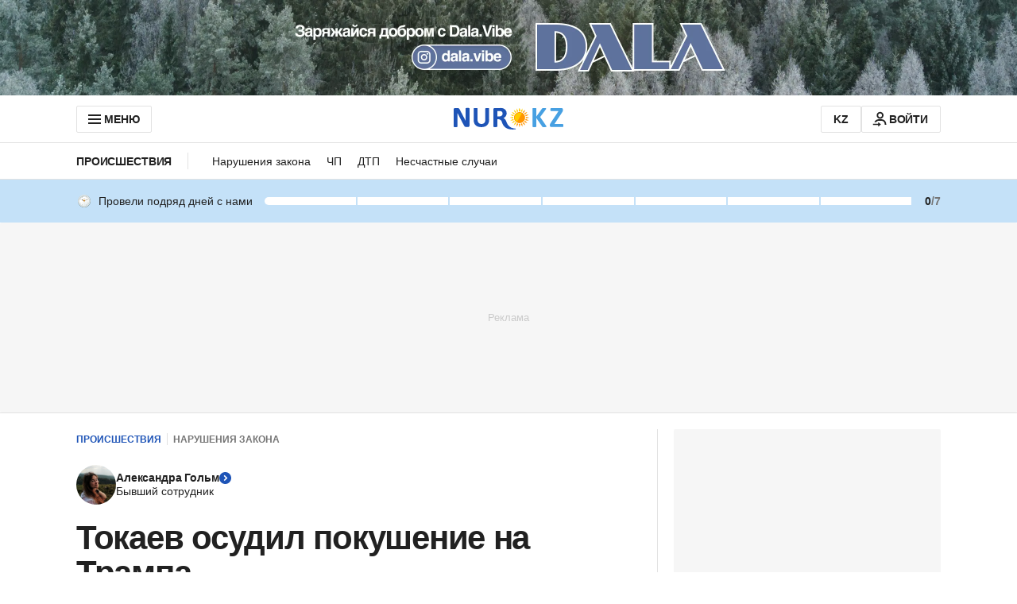

--- FILE ---
content_type: text/html; charset=utf-8
request_url: https://www.google.com/recaptcha/api2/aframe
body_size: 267
content:
<!DOCTYPE HTML><html><head><meta http-equiv="content-type" content="text/html; charset=UTF-8"></head><body><script nonce="xBOlRhl-V0n7ly3ozzDbVA">/** Anti-fraud and anti-abuse applications only. See google.com/recaptcha */ try{var clients={'sodar':'https://pagead2.googlesyndication.com/pagead/sodar?'};window.addEventListener("message",function(a){try{if(a.source===window.parent){var b=JSON.parse(a.data);var c=clients[b['id']];if(c){var d=document.createElement('img');d.src=c+b['params']+'&rc='+(localStorage.getItem("rc::a")?sessionStorage.getItem("rc::b"):"");window.document.body.appendChild(d);sessionStorage.setItem("rc::e",parseInt(sessionStorage.getItem("rc::e")||0)+1);localStorage.setItem("rc::h",'1769900396759');}}}catch(b){}});window.parent.postMessage("_grecaptcha_ready", "*");}catch(b){}</script></body></html>

--- FILE ---
content_type: text/javascript, application/javascript
request_url: https://www.nur.kz/_astro/user-notifications-tooltip.astro_astro_type_script_index_0_lang.B8-68Kgc.js
body_size: 506
content:

!function(){try{var e="undefined"!=typeof window?window:"undefined"!=typeof global?global:"undefined"!=typeof self?self:{},n=(new Error).stack;n&&(e._sentryDebugIds=e._sentryDebugIds||{},e._sentryDebugIds[n]="fef69219-94f5-5ce4-affb-191095a3d702")}catch(e){}}();
import{W as r}from"./user.B4QDME42.js";import"./reactions.Djz-V0KD.js";import{$ as n}from"./service.CipafP4N.js";import{s as m}from"./cookie.BimHPS34.js";import"./ui-kit.DIVo4FFN.js";import"./index.BsD3EpIt.js";import"./_commonjsHelpers.Cpj98o6Y.js";import"./common.DCCSYNLy.js";import"./http.CNeBsvOY.js";import"./custom-events.BkmV4OTC.js";import"./logger.DdQuRkN1.js";import"./index.Ol0pFmKV.js";import"./inheritsLoose.MYm6oGjQ.js";import"./index.dIqKFtWD.js";import"./floating-ui.dom.BuBfAMop.js";const p=5e3,t=document.querySelector(".js-notification-user-tooltip"),o=document.querySelector(".js-notification-user-tooltip-close"),e=()=>{t&&t.classList.add("hidden")};n.subscribe((i,s)=>{i.states?.withRepliesCount!==s?.states?.withRepliesCount&&m(r,JSON.stringify({lastVisitAt:new Date().getTime(),withRepliesCount:i.states?.withRepliesCount||0}))});o&&(setTimeout(()=>{e()},p),o.addEventListener("click",()=>{t&&e()}));

//# debugId=fef69219-94f5-5ce4-affb-191095a3d702
